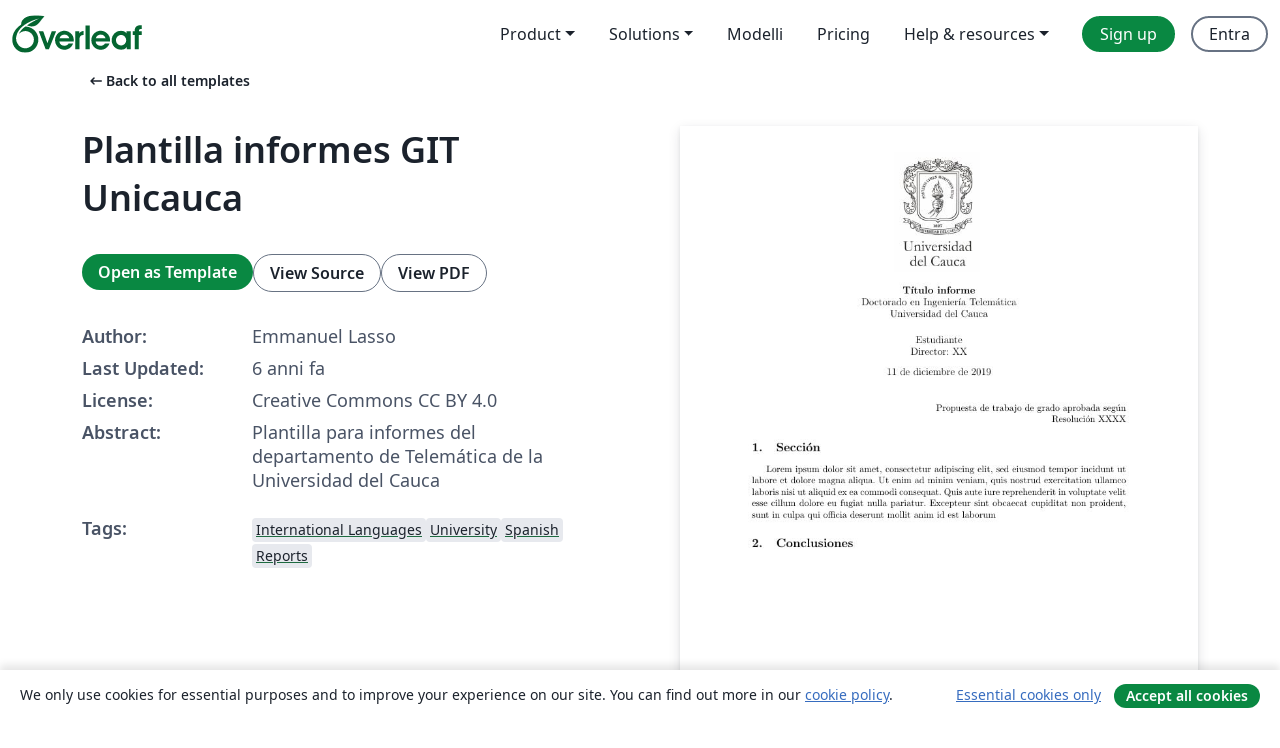

--- FILE ---
content_type: text/html; charset=utf-8
request_url: https://it.overleaf.com/latex/templates/plantilla-informes-git-unicauca/hnmknsbttjpy
body_size: 11694
content:
<!DOCTYPE html><html lang="it"><head><title translate="no">Plantilla informes GIT Unicauca - Overleaf, Editor LaTeX online</title><meta name="twitter:title" content="Plantilla informes GIT Unicauca"><meta name="og:title" content="Plantilla informes GIT Unicauca"><meta name="description" content="Plantilla para informes del departamento de Telemática de la Universidad del Cauca"><meta itemprop="description" content="Plantilla para informes del departamento de Telemática de la Universidad del Cauca"><meta itemprop="image" content="https://writelatex.s3.amazonaws.com/published_ver/12838.jpeg?X-Amz-Expires=14400&amp;X-Amz-Date=20260117T025421Z&amp;X-Amz-Algorithm=AWS4-HMAC-SHA256&amp;X-Amz-Credential=AKIAWJBOALPNFPV7PVH5/20260117/us-east-1/s3/aws4_request&amp;X-Amz-SignedHeaders=host&amp;X-Amz-Signature=1b8e37675e5a2546d3bff7461cbd44431e5024e6cd7d7613961f91debb6b895d"><meta name="image" content="https://writelatex.s3.amazonaws.com/published_ver/12838.jpeg?X-Amz-Expires=14400&amp;X-Amz-Date=20260117T025421Z&amp;X-Amz-Algorithm=AWS4-HMAC-SHA256&amp;X-Amz-Credential=AKIAWJBOALPNFPV7PVH5/20260117/us-east-1/s3/aws4_request&amp;X-Amz-SignedHeaders=host&amp;X-Amz-Signature=1b8e37675e5a2546d3bff7461cbd44431e5024e6cd7d7613961f91debb6b895d"><meta itemprop="name" content="Overleaf, the Online LaTeX Editor"><meta name="twitter:card" content="summary"><meta name="twitter:site" content="@overleaf"><meta name="twitter:description" content="An online LaTeX editor that’s easy to use. No installation, real-time collaboration, version control, hundreds of LaTeX templates, and more."><meta name="twitter:image" content="https://cdn.overleaf.com/img/ol-brand/overleaf_og_logo.png"><meta property="fb:app_id" content="400474170024644"><meta property="og:description" content="An online LaTeX editor that’s easy to use. No installation, real-time collaboration, version control, hundreds of LaTeX templates, and more."><meta property="og:image" content="https://cdn.overleaf.com/img/ol-brand/overleaf_og_logo.png"><meta property="og:type" content="website"><meta name="viewport" content="width=device-width, initial-scale=1.0, user-scalable=yes"><link rel="icon" sizes="32x32" href="https://cdn.overleaf.com/favicon-32x32.png"><link rel="icon" sizes="16x16" href="https://cdn.overleaf.com/favicon-16x16.png"><link rel="icon" href="https://cdn.overleaf.com/favicon.svg" type="image/svg+xml"><link rel="apple-touch-icon" href="https://cdn.overleaf.com/apple-touch-icon.png"><link rel="mask-icon" href="https://cdn.overleaf.com/mask-favicon.svg" color="#046530"><link rel="canonical" href="https://it.overleaf.com/latex/templates/plantilla-informes-git-unicauca/hnmknsbttjpy"><link rel="manifest" href="https://cdn.overleaf.com/web.sitemanifest"><link rel="stylesheet" href="https://cdn.overleaf.com/stylesheets/main-style-80db667a2a67d939d81d.css" id="main-stylesheet"><link rel="alternate" href="https://www.overleaf.com/latex/templates/plantilla-informes-git-unicauca/hnmknsbttjpy" hreflang="en"><link rel="alternate" href="https://cs.overleaf.com/latex/templates/plantilla-informes-git-unicauca/hnmknsbttjpy" hreflang="cs"><link rel="alternate" href="https://es.overleaf.com/latex/templates/plantilla-informes-git-unicauca/hnmknsbttjpy" hreflang="es"><link rel="alternate" href="https://pt.overleaf.com/latex/templates/plantilla-informes-git-unicauca/hnmknsbttjpy" hreflang="pt"><link rel="alternate" href="https://fr.overleaf.com/latex/templates/plantilla-informes-git-unicauca/hnmknsbttjpy" hreflang="fr"><link rel="alternate" href="https://de.overleaf.com/latex/templates/plantilla-informes-git-unicauca/hnmknsbttjpy" hreflang="de"><link rel="alternate" href="https://sv.overleaf.com/latex/templates/plantilla-informes-git-unicauca/hnmknsbttjpy" hreflang="sv"><link rel="alternate" href="https://tr.overleaf.com/latex/templates/plantilla-informes-git-unicauca/hnmknsbttjpy" hreflang="tr"><link rel="alternate" href="https://it.overleaf.com/latex/templates/plantilla-informes-git-unicauca/hnmknsbttjpy" hreflang="it"><link rel="alternate" href="https://cn.overleaf.com/latex/templates/plantilla-informes-git-unicauca/hnmknsbttjpy" hreflang="zh-CN"><link rel="alternate" href="https://no.overleaf.com/latex/templates/plantilla-informes-git-unicauca/hnmknsbttjpy" hreflang="no"><link rel="alternate" href="https://ru.overleaf.com/latex/templates/plantilla-informes-git-unicauca/hnmknsbttjpy" hreflang="ru"><link rel="alternate" href="https://da.overleaf.com/latex/templates/plantilla-informes-git-unicauca/hnmknsbttjpy" hreflang="da"><link rel="alternate" href="https://ko.overleaf.com/latex/templates/plantilla-informes-git-unicauca/hnmknsbttjpy" hreflang="ko"><link rel="alternate" href="https://ja.overleaf.com/latex/templates/plantilla-informes-git-unicauca/hnmknsbttjpy" hreflang="ja"><link rel="preload" href="https://cdn.overleaf.com/js/it-json-2d7321c17909fe82d8b3.js" as="script" nonce="x6uiDiPRLEWodF+rPq9HdA=="><script type="text/javascript" nonce="x6uiDiPRLEWodF+rPq9HdA==" id="ga-loader" data-ga-token="UA-112092690-1" data-ga-token-v4="G-RV4YBCCCWJ" data-cookie-domain=".overleaf.com" data-session-analytics-id="248c653e-cc63-4fa2-9b36-5a39a1d09033">var gaSettings = document.querySelector('#ga-loader').dataset;
var gaid = gaSettings.gaTokenV4;
var gaToken = gaSettings.gaToken;
var cookieDomain = gaSettings.cookieDomain;
var sessionAnalyticsId = gaSettings.sessionAnalyticsId;
if(gaid) {
    var additionalGaConfig = sessionAnalyticsId ? { 'user_id': sessionAnalyticsId } : {};
    window.dataLayer = window.dataLayer || [];
    function gtag(){
        dataLayer.push(arguments);
    }
    gtag('js', new Date());
    gtag('config', gaid, { 'anonymize_ip': true, ...additionalGaConfig });
}
if (gaToken) {
    window.ga = window.ga || function () {
        (window.ga.q = window.ga.q || []).push(arguments);
    }, window.ga.l = 1 * new Date();
}
var loadGA = window.olLoadGA = function() {
    if (gaid) {
        var s = document.createElement('script');
        s.setAttribute('async', 'async');
        s.setAttribute('src', 'https://www.googletagmanager.com/gtag/js?id=' + gaid);
        document.querySelector('head').append(s);
    } 
    if (gaToken) {
        (function(i,s,o,g,r,a,m){i['GoogleAnalyticsObject']=r;i[r]=i[r]||function(){
        (i[r].q=i[r].q||[]).push(arguments)},i[r].l=1*new Date();a=s.createElement(o),
        m=s.getElementsByTagName(o)[0];a.async=1;a.src=g;m.parentNode.insertBefore(a,m)
        })(window,document,'script','//www.google-analytics.com/analytics.js','ga');
        ga('create', gaToken, cookieDomain.replace(/^\./, ""));
        ga('set', 'anonymizeIp', true);
        if (sessionAnalyticsId) {
            ga('set', 'userId', sessionAnalyticsId);
        }
        ga('send', 'pageview');
    }
};
// Check if consent given (features/cookie-banner)
var oaCookie = document.cookie.split('; ').find(function(cookie) {
    return cookie.startsWith('oa=');
});
if(oaCookie) {
    var oaCookieValue = oaCookie.split('=')[1];
    if(oaCookieValue === '1') {
        loadGA();
    }
}
</script><meta name="ol-csrfToken" content="3pWzI7tX-Nr10UgERbq_AO4MTSkezOcOMu28"><meta name="ol-baseAssetPath" content="https://cdn.overleaf.com/"><meta name="ol-mathJaxPath" content="/js/libs/mathjax-3.2.2/es5/tex-svg-full.js"><meta name="ol-dictionariesRoot" content="/js/dictionaries/0.0.3/"><meta name="ol-usersEmail" content=""><meta name="ol-ab" data-type="json" content="{}"><meta name="ol-user_id"><meta name="ol-i18n" data-type="json" content="{&quot;currentLangCode&quot;:&quot;it&quot;}"><meta name="ol-ExposedSettings" data-type="json" content="{&quot;isOverleaf&quot;:true,&quot;appName&quot;:&quot;Overleaf&quot;,&quot;adminEmail&quot;:&quot;support@overleaf.com&quot;,&quot;dropboxAppName&quot;:&quot;Overleaf&quot;,&quot;ieeeBrandId&quot;:15,&quot;hasAffiliationsFeature&quot;:true,&quot;hasSamlFeature&quot;:true,&quot;samlInitPath&quot;:&quot;/saml/ukamf/init&quot;,&quot;hasLinkUrlFeature&quot;:true,&quot;hasLinkedProjectFileFeature&quot;:true,&quot;hasLinkedProjectOutputFileFeature&quot;:true,&quot;siteUrl&quot;:&quot;https://www.overleaf.com&quot;,&quot;emailConfirmationDisabled&quot;:false,&quot;maxEntitiesPerProject&quot;:2000,&quot;maxUploadSize&quot;:52428800,&quot;projectUploadTimeout&quot;:120000,&quot;recaptchaSiteKey&quot;:&quot;6LebiTwUAAAAAMuPyjA4pDA4jxPxPe2K9_ndL74Q&quot;,&quot;recaptchaDisabled&quot;:{&quot;invite&quot;:true,&quot;login&quot;:false,&quot;passwordReset&quot;:false,&quot;register&quot;:false,&quot;addEmail&quot;:false},&quot;textExtensions&quot;:[&quot;tex&quot;,&quot;latex&quot;,&quot;sty&quot;,&quot;cls&quot;,&quot;bst&quot;,&quot;bib&quot;,&quot;bibtex&quot;,&quot;txt&quot;,&quot;tikz&quot;,&quot;mtx&quot;,&quot;rtex&quot;,&quot;md&quot;,&quot;asy&quot;,&quot;lbx&quot;,&quot;bbx&quot;,&quot;cbx&quot;,&quot;m&quot;,&quot;lco&quot;,&quot;dtx&quot;,&quot;ins&quot;,&quot;ist&quot;,&quot;def&quot;,&quot;clo&quot;,&quot;ldf&quot;,&quot;rmd&quot;,&quot;lua&quot;,&quot;gv&quot;,&quot;mf&quot;,&quot;yml&quot;,&quot;yaml&quot;,&quot;lhs&quot;,&quot;mk&quot;,&quot;xmpdata&quot;,&quot;cfg&quot;,&quot;rnw&quot;,&quot;ltx&quot;,&quot;inc&quot;],&quot;editableFilenames&quot;:[&quot;latexmkrc&quot;,&quot;.latexmkrc&quot;,&quot;makefile&quot;,&quot;gnumakefile&quot;],&quot;validRootDocExtensions&quot;:[&quot;tex&quot;,&quot;Rtex&quot;,&quot;ltx&quot;,&quot;Rnw&quot;],&quot;fileIgnorePattern&quot;:&quot;**/{{__MACOSX,.git,.texpadtmp,.R}{,/**},.!(latexmkrc),*.{dvi,aux,log,toc,out,pdfsync,synctex,synctex(busy),fdb_latexmk,fls,nlo,ind,glo,gls,glg,bbl,blg,doc,docx,gz,swp}}&quot;,&quot;sentryAllowedOriginRegex&quot;:&quot;^(https://[a-z]+\\\\.overleaf.com|https://cdn.overleaf.com|https://compiles.overleafusercontent.com)/&quot;,&quot;sentryDsn&quot;:&quot;https://4f0989f11cb54142a5c3d98b421b930a@app.getsentry.com/34706&quot;,&quot;sentryEnvironment&quot;:&quot;production&quot;,&quot;sentryRelease&quot;:&quot;d84f01daa92f1b95e161a297afdf000c4db25a75&quot;,&quot;hotjarId&quot;:&quot;5148484&quot;,&quot;hotjarVersion&quot;:&quot;6&quot;,&quot;enableSubscriptions&quot;:true,&quot;gaToken&quot;:&quot;UA-112092690-1&quot;,&quot;gaTokenV4&quot;:&quot;G-RV4YBCCCWJ&quot;,&quot;propensityId&quot;:&quot;propensity-001384&quot;,&quot;cookieDomain&quot;:&quot;.overleaf.com&quot;,&quot;templateLinks&quot;:[{&quot;name&quot;:&quot;Journal articles&quot;,&quot;url&quot;:&quot;/gallery/tagged/academic-journal&quot;,&quot;trackingKey&quot;:&quot;academic-journal&quot;},{&quot;name&quot;:&quot;Books&quot;,&quot;url&quot;:&quot;/gallery/tagged/book&quot;,&quot;trackingKey&quot;:&quot;book&quot;},{&quot;name&quot;:&quot;Formal letters&quot;,&quot;url&quot;:&quot;/gallery/tagged/formal-letter&quot;,&quot;trackingKey&quot;:&quot;formal-letter&quot;},{&quot;name&quot;:&quot;Assignments&quot;,&quot;url&quot;:&quot;/gallery/tagged/homework&quot;,&quot;trackingKey&quot;:&quot;homework-assignment&quot;},{&quot;name&quot;:&quot;Posters&quot;,&quot;url&quot;:&quot;/gallery/tagged/poster&quot;,&quot;trackingKey&quot;:&quot;poster&quot;},{&quot;name&quot;:&quot;Presentations&quot;,&quot;url&quot;:&quot;/gallery/tagged/presentation&quot;,&quot;trackingKey&quot;:&quot;presentation&quot;},{&quot;name&quot;:&quot;Reports&quot;,&quot;url&quot;:&quot;/gallery/tagged/report&quot;,&quot;trackingKey&quot;:&quot;lab-report&quot;},{&quot;name&quot;:&quot;CVs and résumés&quot;,&quot;url&quot;:&quot;/gallery/tagged/cv&quot;,&quot;trackingKey&quot;:&quot;cv&quot;},{&quot;name&quot;:&quot;Theses&quot;,&quot;url&quot;:&quot;/gallery/tagged/thesis&quot;,&quot;trackingKey&quot;:&quot;thesis&quot;},{&quot;name&quot;:&quot;view_all&quot;,&quot;url&quot;:&quot;/latex/templates&quot;,&quot;trackingKey&quot;:&quot;view-all&quot;}],&quot;labsEnabled&quot;:true,&quot;wikiEnabled&quot;:true,&quot;templatesEnabled&quot;:true,&quot;cioWriteKey&quot;:&quot;2530db5896ec00db632a&quot;,&quot;cioSiteId&quot;:&quot;6420c27bb72163938e7d&quot;,&quot;linkedInInsightsPartnerId&quot;:&quot;7472905&quot;}"><meta name="ol-splitTestVariants" data-type="json" content="{&quot;hotjar-marketing&quot;:&quot;default&quot;}"><meta name="ol-splitTestInfo" data-type="json" content="{&quot;hotjar-marketing&quot;:{&quot;phase&quot;:&quot;release&quot;,&quot;badgeInfo&quot;:{&quot;tooltipText&quot;:&quot;&quot;,&quot;url&quot;:&quot;&quot;}}}"><meta name="ol-algolia" data-type="json" content="{&quot;appId&quot;:&quot;SK53GL4JLY&quot;,&quot;apiKey&quot;:&quot;9ac63d917afab223adbd2cd09ad0eb17&quot;,&quot;indexes&quot;:{&quot;wiki&quot;:&quot;learn-wiki&quot;,&quot;gallery&quot;:&quot;gallery-production&quot;}}"><meta name="ol-isManagedAccount" data-type="boolean"><meta name="ol-shouldLoadHotjar" data-type="boolean"></head><body class="website-redesign" data-theme="default"><a class="skip-to-content" href="#main-content">Skip to content</a><nav class="navbar navbar-default navbar-main navbar-expand-lg website-redesign-navbar" aria-label="Primary"><div class="container-fluid navbar-container"><div class="navbar-header"><a class="navbar-brand" href="/" aria-label="Overleaf"><div class="navbar-logo"></div></a></div><button class="navbar-toggler collapsed" id="navbar-toggle-btn" type="button" data-bs-toggle="collapse" data-bs-target="#navbar-main-collapse" aria-controls="navbar-main-collapse" aria-expanded="false" aria-label="Toggle Navigazione"><span class="material-symbols" aria-hidden="true" translate="no">menu</span></button><div class="navbar-collapse collapse" id="navbar-main-collapse"><ul class="nav navbar-nav navbar-right ms-auto" role="menubar"><!-- loop over header_extras--><li class="dropdown subdued" role="none"><button class="dropdown-toggle" aria-haspopup="true" aria-expanded="false" data-bs-toggle="dropdown" role="menuitem" event-tracking="menu-expand" event-tracking-mb="true" event-tracking-trigger="click" event-segmentation="{&quot;item&quot;:&quot;product&quot;,&quot;location&quot;:&quot;top-menu&quot;}">Product</button><ul class="dropdown-menu dropdown-menu-end" role="menu"><li role="none"><a class="dropdown-item" role="menuitem" href="/about/features-overview" event-tracking="menu-click" event-tracking-mb="true" event-tracking-trigger="click" event-segmentation='{"item":"premium-features","location":"top-menu"}'>Caratteristiche</a></li><li role="none"><a class="dropdown-item" role="menuitem" href="/about/ai-features" event-tracking="menu-click" event-tracking-mb="true" event-tracking-trigger="click" event-segmentation='{"item":"ai-features","location":"top-menu"}'>AI</a></li></ul></li><li class="dropdown subdued" role="none"><button class="dropdown-toggle" aria-haspopup="true" aria-expanded="false" data-bs-toggle="dropdown" role="menuitem" event-tracking="menu-expand" event-tracking-mb="true" event-tracking-trigger="click" event-segmentation="{&quot;item&quot;:&quot;solutions&quot;,&quot;location&quot;:&quot;top-menu&quot;}">Solutions</button><ul class="dropdown-menu dropdown-menu-end" role="menu"><li role="none"><a class="dropdown-item" role="menuitem" href="/for/enterprises" event-tracking="menu-click" event-tracking-mb="true" event-tracking-trigger="click" event-segmentation='{"item":"enterprises","location":"top-menu"}'>For business</a></li><li role="none"><a class="dropdown-item" role="menuitem" href="/for/universities" event-tracking="menu-click" event-tracking-mb="true" event-tracking-trigger="click" event-segmentation='{"item":"universities","location":"top-menu"}'>For universities</a></li><li role="none"><a class="dropdown-item" role="menuitem" href="/for/government" event-tracking="menu-click" event-tracking-mb="true" event-tracking-trigger="click" event-segmentation='{"item":"government","location":"top-menu"}'>For government</a></li><li role="none"><a class="dropdown-item" role="menuitem" href="/for/publishers" event-tracking="menu-click" event-tracking-mb="true" event-tracking-trigger="click" event-segmentation='{"item":"publishers","location":"top-menu"}'>For publishers</a></li><li role="none"><a class="dropdown-item" role="menuitem" href="/about/customer-stories" event-tracking="menu-click" event-tracking-mb="true" event-tracking-trigger="click" event-segmentation='{"item":"customer-stories","location":"top-menu"}'>Customer stories</a></li></ul></li><li class="subdued" role="none"><a class="nav-link subdued" role="menuitem" href="/latex/templates" event-tracking="menu-click" event-tracking-mb="true" event-tracking-trigger="click" event-segmentation='{"item":"templates","location":"top-menu"}'>Modelli</a></li><li class="subdued" role="none"><a class="nav-link subdued" role="menuitem" href="/user/subscription/plans" event-tracking="menu-click" event-tracking-mb="true" event-tracking-trigger="click" event-segmentation='{"item":"pricing","location":"top-menu"}'>Pricing</a></li><li class="dropdown subdued nav-item-help" role="none"><button class="dropdown-toggle" aria-haspopup="true" aria-expanded="false" data-bs-toggle="dropdown" role="menuitem" event-tracking="menu-expand" event-tracking-mb="true" event-tracking-trigger="click" event-segmentation="{&quot;item&quot;:&quot;help-and-resources&quot;,&quot;location&quot;:&quot;top-menu&quot;}">Help & resources</button><ul class="dropdown-menu dropdown-menu-end" role="menu"><li role="none"><a class="dropdown-item" role="menuitem" href="/learn" event-tracking="menu-click" event-tracking-mb="true" event-tracking-trigger="click" event-segmentation='{"item":"learn","location":"top-menu"}'>Documentazione</a></li><li role="none"><a class="dropdown-item" role="menuitem" href="/for/community/resources" event-tracking="menu-click" event-tracking-mb="true" event-tracking-trigger="click" event-segmentation='{"item":"help-guides","location":"top-menu"}'>Help guides</a></li><li role="none"><a class="dropdown-item" role="menuitem" href="/about/why-latex" event-tracking="menu-click" event-tracking-mb="true" event-tracking-trigger="click" event-segmentation='{"item":"why-latex","location":"top-menu"}'>Why LaTeX?</a></li><li role="none"><a class="dropdown-item" role="menuitem" href="/blog" event-tracking="menu-click" event-tracking-mb="true" event-tracking-trigger="click" event-segmentation='{"item":"blog","location":"top-menu"}'>Blog</a></li><li role="none"><a class="dropdown-item" role="menuitem" data-ol-open-contact-form-modal="contact-us" data-bs-target="#contactUsModal" href data-bs-toggle="modal" event-tracking="menu-click" event-tracking-mb="true" event-tracking-trigger="click" event-segmentation='{"item":"contact","location":"top-menu"}'><span>Contattaci</span></a></li></ul></li><!-- logged out--><!-- register link--><li class="primary" role="none"><a class="nav-link" role="menuitem" href="/register" event-tracking="menu-click" event-tracking-action="clicked" event-tracking-trigger="click" event-tracking-mb="true" event-segmentation='{"page":"/latex/templates/plantilla-informes-git-unicauca/hnmknsbttjpy","item":"register","location":"top-menu"}'>Sign up</a></li><!-- login link--><li role="none"><a class="nav-link" role="menuitem" href="/login" event-tracking="menu-click" event-tracking-action="clicked" event-tracking-trigger="click" event-tracking-mb="true" event-segmentation='{"page":"/latex/templates/plantilla-informes-git-unicauca/hnmknsbttjpy","item":"login","location":"top-menu"}'>Entra</a></li><!-- projects link and account menu--></ul></div></div></nav><main class="gallery content content-page" id="main-content"><div class="container"><div class="row previous-page-link-container"><div class="col-lg-6"><a class="previous-page-link" href="/latex/templates"><span class="material-symbols material-symbols-rounded" aria-hidden="true" translate="no">arrow_left_alt</span>Back to all templates</a></div></div><div class="row"><div class="col-md-6 template-item-left-section"><div class="row"><div class="col-md-12"><div class="gallery-item-title"><h1 class="h2">Plantilla informes GIT Unicauca</h1></div></div></div><div class="row cta-links-container"><div class="col-md-12 cta-links"><a class="btn btn-primary cta-link" href="/project/new/template/12838?id=37829188&amp;latexEngine=pdflatex&amp;mainFile=main.tex&amp;templateName=Plantilla+informes+GIT+Unicauca&amp;texImage=texlive-full%3A2025.1" event-tracking-mb="true" event-tracking="gallery-open-template" event-tracking-trigger="click">Open as Template</a><button class="btn btn-secondary cta-link" data-bs-toggle="modal" data-bs-target="#modalViewSource" event-tracking-mb="true" event-tracking="gallery-view-source" event-tracking-trigger="click">View Source</button><a class="btn btn-secondary cta-link" href="/latex/templates/plantilla-informes-git-unicauca/hnmknsbttjpy.pdf" target="_blank" event-tracking-mb="true" event-tracking="gallery-download-pdf" event-tracking-trigger="click">View PDF</a></div></div><div class="template-details-container"><div class="template-detail"><div><b>Author:</b></div><div>Emmanuel Lasso</div></div><div class="template-detail"><div><b>Last Updated:</b></div><div><span data-bs-toggle="tooltip" data-bs-placement="bottom" data-timestamp-for-title="1576082473">6 anni fa</span></div></div><div class="template-detail"><div><b>License:</b></div><div>Creative Commons CC BY 4.0</div></div><div class="template-detail"><div><b>Abstract:</b></div><div class="gallery-abstract" data-ol-mathjax><p>Plantilla para informes del departamento de Telemática de la Universidad del Cauca</p></div></div><div class="template-detail tags"><div><b>Tags:</b></div><div><div class="badge-link-list"><a class="badge-link badge-link-light" href="/gallery/tagged/international-languages"><span class="badge text-dark bg-light"><span class="badge-content" data-badge-tooltip data-bs-placement="bottom" data-bs-title="International Languages">International Languages</span></span></a><a class="badge-link badge-link-light" href="/gallery/tagged/university"><span class="badge text-dark bg-light"><span class="badge-content" data-badge-tooltip data-bs-placement="bottom" data-bs-title="University">University</span></span></a><a class="badge-link badge-link-light" href="/gallery/tagged/spanish"><span class="badge text-dark bg-light"><span class="badge-content" data-badge-tooltip data-bs-placement="bottom" data-bs-title="Spanish">Spanish</span></span></a><a class="badge-link badge-link-light" href="/gallery/tagged/report"><span class="badge text-dark bg-light"><span class="badge-content" data-badge-tooltip data-bs-placement="bottom" data-bs-title="Reports">Reports</span></span></a></div></div></div></div></div><div class="col-md-6 template-item-right-section"><div class="entry"><div class="row"><div class="col-md-12"><div class="gallery-large-pdf-preview"><img src="https://writelatex.s3.amazonaws.com/published_ver/12838.jpeg?X-Amz-Expires=14400&amp;X-Amz-Date=20260117T025421Z&amp;X-Amz-Algorithm=AWS4-HMAC-SHA256&amp;X-Amz-Credential=AKIAWJBOALPNFPV7PVH5/20260117/us-east-1/s3/aws4_request&amp;X-Amz-SignedHeaders=host&amp;X-Amz-Signature=1b8e37675e5a2546d3bff7461cbd44431e5024e6cd7d7613961f91debb6b895d" alt="Plantilla informes GIT Unicauca"></div></div></div></div></div></div><div class="row section-row"><div class="col-md-12"><div class="begin-now-card"><div class="card card-pattern"><div class="card-body"><p class="dm-mono"><span class="font-size-display-xs"><span class="text-purple-bright">\begin</span><wbr><span class="text-green-bright">{</span><span>now</span><span class="text-green-bright">}</span></span></p><p>Discover why over 25 million people worldwide trust Overleaf with their work.</p><p class="card-links"><a class="btn btn-primary card-link" href="/register">Sign up for free</a><a class="btn card-link btn-secondary" href="/user/subscription/plans">Explore all plans</a></p></div></div></div></div></div></div></main><div class="modal fade" id="modalViewSource" tabindex="-1" role="dialog" aria-labelledby="modalViewSourceTitle" aria-hidden="true"><div class="modal-dialog" role="document"><div class="modal-content"><div class="modal-header"><h3 class="modal-title" id="modalViewSourceTitle">Sorgente</h3><button class="btn-close" type="button" data-bs-dismiss="modal" aria-label="Close"></button></div><div class="modal-body"><pre><code>\documentclass[11pt]{article}
\usepackage[utf8x]{inputenc}
\usepackage[spanish,es-tabla]{babel}
\usepackage{url}
\usepackage{lipsum}
\usepackage{graphicx}
\usepackage{color}
\usepackage{amsmath}
\usepackage{amssymb}
\usepackage{float}
\usepackage[left=3cm,right=3cm,top=2.5cm, bottom=2.5cm]{geometry}
\title{
\vspace{-30mm}\begin{figure}[h]
\centering
\includegraphics[width=1.4in]{images/logoUnicauca.jpg}
\label{escudo}
\end{figure}
\large
\textbf{Título informe}\\Doctorado en Ingeniería Telemática\\ Universidad del Cauca}
\author{Estudiante\\Director: XX}


\begin{document}
\maketitle

\begin{flushright}
Propuesta de trabajo de grado aprobada según\\
Resolución XXXX
\end{flushright}

\section{Sección}

Lorem ipsum dolor sit amet, consectetur adipiscing elit, sed eiusmod tempor incidunt ut labore et dolore magna aliqua. Ut enim ad minim veniam, quis nostrud exercitation ullamco laboris nisi ut aliquid ex ea commodi consequat. Quis aute iure reprehenderit in voluptate velit esse cillum dolore eu fugiat nulla pariatur. Excepteur sint obcaecat cupiditat non proident, sunt in culpa qui officia deserunt mollit anim id est laborum


\section{Conclusiones}



\clearpage

\bibliography{References.bib}
\bibliographystyle{ieeetr}

\end{document}</code></pre></div><div class="modal-footer"><button class="btn btn-secondary" type="button" data-bs-dismiss="modal">Chiudi</button></div></div></div></div><footer class="fat-footer hidden-print website-redesign-fat-footer"><div class="fat-footer-container"><div class="fat-footer-sections"><div class="footer-section" id="footer-brand"><a class="footer-brand" href="/" aria-label="Overleaf"></a></div><div class="footer-section"><h2 class="footer-section-heading">About</h2><ul class="list-unstyled"><li><a href="/about">About us</a></li><li><a href="https://digitalscience.pinpointhq.com/">Careers</a></li><li><a href="/blog">Blog</a></li></ul></div><div class="footer-section"><h2 class="footer-section-heading">Solutions</h2><ul class="list-unstyled"><li><a href="/for/enterprises">For business</a></li><li><a href="/for/universities">For universities</a></li><li><a href="/for/government">For government</a></li><li><a href="/for/publishers">For publishers</a></li><li><a href="/about/customer-stories">Customer stories</a></li></ul></div><div class="footer-section"><h2 class="footer-section-heading">Learn</h2><ul class="list-unstyled"><li><a href="/learn/latex/Learn_LaTeX_in_30_minutes">Learn LaTeX in 30 minutes</a></li><li><a href="/latex/templates">Modelli</a></li><li><a href="/events/webinars">Webinars</a></li><li><a href="/learn/latex/Tutorials">Tutorials</a></li><li><a href="/learn/latex/Inserting_Images">How to insert images</a></li><li><a href="/learn/latex/Tables">How to create tables</a></li></ul></div><div class="footer-section"><h2 class="footer-section-heading">Pricing</h2><ul class="list-unstyled"><li><a href="/user/subscription/plans?itm_referrer=footer-for-indv">For individuals</a></li><li><a href="/user/subscription/plans?plan=group&amp;itm_referrer=footer-for-groups">For groups and organizations</a></li><li><a href="/user/subscription/plans?itm_referrer=footer-for-students#student-annual">For students</a></li></ul></div><div class="footer-section"><h2 class="footer-section-heading">Get involved</h2><ul class="list-unstyled"><li><a href="https://forms.gle/67PSpN1bLnjGCmPQ9">Let us know what you think</a></li></ul></div><div class="footer-section"><h2 class="footer-section-heading">Aiuto</h2><ul class="list-unstyled"><li><a href="/learn">Documentazione </a></li><li><a href="/contact">Contact us </a></li><li><a href="https://status.overleaf.com/">Website status</a></li></ul></div></div><div class="fat-footer-base"><div class="fat-footer-base-section fat-footer-base-meta"><div class="fat-footer-base-item"><div class="fat-footer-base-copyright">© 2026 Overleaf</div><a href="/legal">Privacy and Terms</a><a href="https://www.digital-science.com/security-certifications/">Compliance</a></div><ul class="fat-footer-base-item list-unstyled fat-footer-base-language"><li class="dropdown dropup subdued language-picker" dropdown><button class="btn btn-link btn-inline-link" id="language-picker-toggle" dropdown-toggle data-ol-lang-selector-tooltip data-bs-toggle="dropdown" aria-haspopup="true" aria-expanded="false" aria-label="Select Lingua" tooltip="Lingua" title="Lingua"><span class="material-symbols" aria-hidden="true" translate="no">translate</span>&nbsp;<span class="language-picker-text">Italiano</span></button><ul class="dropdown-menu dropdown-menu-sm-width" role="menu" aria-labelledby="language-picker-toggle"><li class="dropdown-header">Lingua</li><li class="lng-option"><a class="menu-indent dropdown-item" href="https://www.overleaf.com/latex/templates/plantilla-informes-git-unicauca/hnmknsbttjpy" role="menuitem" aria-selected="false">English</a></li><li class="lng-option"><a class="menu-indent dropdown-item" href="https://cs.overleaf.com/latex/templates/plantilla-informes-git-unicauca/hnmknsbttjpy" role="menuitem" aria-selected="false">Čeština</a></li><li class="lng-option"><a class="menu-indent dropdown-item" href="https://es.overleaf.com/latex/templates/plantilla-informes-git-unicauca/hnmknsbttjpy" role="menuitem" aria-selected="false">Español</a></li><li class="lng-option"><a class="menu-indent dropdown-item" href="https://pt.overleaf.com/latex/templates/plantilla-informes-git-unicauca/hnmknsbttjpy" role="menuitem" aria-selected="false">Português</a></li><li class="lng-option"><a class="menu-indent dropdown-item" href="https://fr.overleaf.com/latex/templates/plantilla-informes-git-unicauca/hnmknsbttjpy" role="menuitem" aria-selected="false">Français</a></li><li class="lng-option"><a class="menu-indent dropdown-item" href="https://de.overleaf.com/latex/templates/plantilla-informes-git-unicauca/hnmknsbttjpy" role="menuitem" aria-selected="false">Deutsch</a></li><li class="lng-option"><a class="menu-indent dropdown-item" href="https://sv.overleaf.com/latex/templates/plantilla-informes-git-unicauca/hnmknsbttjpy" role="menuitem" aria-selected="false">Svenska</a></li><li class="lng-option"><a class="menu-indent dropdown-item" href="https://tr.overleaf.com/latex/templates/plantilla-informes-git-unicauca/hnmknsbttjpy" role="menuitem" aria-selected="false">Türkçe</a></li><li class="lng-option"><a class="menu-indent dropdown-item active" href="https://it.overleaf.com/latex/templates/plantilla-informes-git-unicauca/hnmknsbttjpy" role="menuitem" aria-selected="true">Italiano<span class="material-symbols dropdown-item-trailing-icon" aria-hidden="true" translate="no">check</span></a></li><li class="lng-option"><a class="menu-indent dropdown-item" href="https://cn.overleaf.com/latex/templates/plantilla-informes-git-unicauca/hnmknsbttjpy" role="menuitem" aria-selected="false">简体中文</a></li><li class="lng-option"><a class="menu-indent dropdown-item" href="https://no.overleaf.com/latex/templates/plantilla-informes-git-unicauca/hnmknsbttjpy" role="menuitem" aria-selected="false">Norsk</a></li><li class="lng-option"><a class="menu-indent dropdown-item" href="https://ru.overleaf.com/latex/templates/plantilla-informes-git-unicauca/hnmknsbttjpy" role="menuitem" aria-selected="false">Русский</a></li><li class="lng-option"><a class="menu-indent dropdown-item" href="https://da.overleaf.com/latex/templates/plantilla-informes-git-unicauca/hnmknsbttjpy" role="menuitem" aria-selected="false">Dansk</a></li><li class="lng-option"><a class="menu-indent dropdown-item" href="https://ko.overleaf.com/latex/templates/plantilla-informes-git-unicauca/hnmknsbttjpy" role="menuitem" aria-selected="false">한국어</a></li><li class="lng-option"><a class="menu-indent dropdown-item" href="https://ja.overleaf.com/latex/templates/plantilla-informes-git-unicauca/hnmknsbttjpy" role="menuitem" aria-selected="false">日本語</a></li></ul></li></ul></div><div class="fat-footer-base-section fat-footer-base-social"><div class="fat-footer-base-item"><a class="fat-footer-social x-logo" href="https://x.com/overleaf"><svg xmlns="http://www.w3.org/2000/svg" viewBox="0 0 1200 1227" height="25"><path d="M714.163 519.284L1160.89 0H1055.03L667.137 450.887L357.328 0H0L468.492 681.821L0 1226.37H105.866L515.491 750.218L842.672 1226.37H1200L714.137 519.284H714.163ZM569.165 687.828L521.697 619.934L144.011 79.6944H306.615L611.412 515.685L658.88 583.579L1055.08 1150.3H892.476L569.165 687.854V687.828Z"></path></svg><span class="visually-hidden">Overleaf on X</span></a><a class="fat-footer-social facebook-logo" href="https://www.facebook.com/overleaf.editor"><svg xmlns="http://www.w3.org/2000/svg" viewBox="0 0 666.66668 666.66717" height="25"><defs><clipPath id="a" clipPathUnits="userSpaceOnUse"><path d="M0 700h700V0H0Z"></path></clipPath></defs><g clip-path="url(#a)" transform="matrix(1.33333 0 0 -1.33333 -133.333 800)"><path class="background" d="M0 0c0 138.071-111.929 250-250 250S-500 138.071-500 0c0-117.245 80.715-215.622 189.606-242.638v166.242h-51.552V0h51.552v32.919c0 85.092 38.508 124.532 122.048 124.532 15.838 0 43.167-3.105 54.347-6.211V81.986c-5.901.621-16.149.932-28.882.932-40.993 0-56.832-15.528-56.832-55.9V0h81.659l-14.028-76.396h-67.631v-171.773C-95.927-233.218 0-127.818 0 0" fill="#0866ff" transform="translate(600 350)"></path><path class="text" d="m0 0 14.029 76.396H-67.63v27.019c0 40.372 15.838 55.899 56.831 55.899 12.733 0 22.981-.31 28.882-.931v69.253c-11.18 3.106-38.509 6.212-54.347 6.212-83.539 0-122.048-39.441-122.048-124.533V76.396h-51.552V0h51.552v-166.242a250.559 250.559 0 0 1 60.394-7.362c10.254 0 20.358.632 30.288 1.831V0Z" fill="#fff" transform="translate(447.918 273.604)"></path></g></svg><span class="visually-hidden">Overleaf on Facebook</span></a><a class="fat-footer-social linkedin-logo" href="https://www.linkedin.com/company/writelatex-limited"><svg xmlns="http://www.w3.org/2000/svg" viewBox="0 0 72 72" height="25"><g fill="none" fill-rule="evenodd"><path class="background" fill="#0B66C3" d="M8 72h56a8 8 0 0 0 8-8V8a8 8 0 0 0-8-8H8a8 8 0 0 0-8 8v56a8 8 0 0 0 8 8"></path><path class="text" fill="#FFF" d="M62 62H51.316V43.802c0-4.99-1.896-7.777-5.845-7.777-4.296 0-6.54 2.901-6.54 7.777V62H28.632V27.333H38.93v4.67s3.096-5.729 10.453-5.729c7.353 0 12.617 4.49 12.617 13.777zM16.35 22.794c-3.508 0-6.35-2.864-6.35-6.397C10 12.864 12.842 10 16.35 10c3.507 0 6.347 2.864 6.347 6.397 0 3.533-2.84 6.397-6.348 6.397ZM11.032 62h10.736V27.333H11.033V62"></path></g></svg><span class="visually-hidden">Overleaf on LinkedIn</span></a></div></div></div></div></footer><section class="cookie-banner hidden-print hidden" aria-label="Cookie banner"><div class="cookie-banner-content">We only use cookies for essential purposes and to improve your experience on our site. You can find out more in our <a href="/legal#Cookies">cookie policy</a>.</div><div class="cookie-banner-actions"><button class="btn btn-link btn-sm" type="button" data-ol-cookie-banner-set-consent="essential">Essential cookies only</button><button class="btn btn-primary btn-sm" type="button" data-ol-cookie-banner-set-consent="all">Accept all cookies</button></div></section><div class="modal fade" id="contactUsModal" tabindex="-1" aria-labelledby="contactUsModalLabel" data-ol-contact-form-modal="contact-us"><div class="modal-dialog"><form name="contactForm" data-ol-async-form data-ol-contact-form data-ol-contact-form-with-search="true" role="form" aria-label="Contattaci" action="/support"><input name="inbox" type="hidden" value="support"><div class="modal-content"><div class="modal-header"><h4 class="modal-title" id="contactUsModalLabel">Contattaci</h4><button class="btn-close" type="button" data-bs-dismiss="modal" aria-label="Chiudi"><span aria-hidden="true"></span></button></div><div class="modal-body"><div data-ol-not-sent><div class="modal-form-messages"><div class="form-messages-bottom-margin" data-ol-form-messages-new-style="" role="alert"></div><div class="notification notification-type-error" hidden data-ol-custom-form-message="error_performing_request" role="alert" aria-live="polite"><div class="notification-icon"><span class="material-symbols" aria-hidden="true" translate="no">error</span></div><div class="notification-content text-left">Something went wrong. Please try again..</div></div></div><label class="form-label" for="contact-us-email-324">Email</label><div class="mb-3"><input class="form-control" name="email" id="contact-us-email-324" required type="email" spellcheck="false" maxlength="255" value="" data-ol-contact-form-email-input></div><div class="form-group"><label class="form-label" for="contact-us-subject-324">Subject</label><div class="mb-3"><input class="form-control" name="subject" id="contact-us-subject-324" required autocomplete="off" maxlength="255"><div data-ol-search-results-wrapper hidden><ul class="dropdown-menu contact-suggestions-dropdown show" data-ol-search-results aria-role="region" aria-label="Help articles matching your subject"><li class="dropdown-header">Have you checked our <a href="/learn/kb" target="_blank">knowledge base</a>?</li><li><hr class="dropdown-divider"></li><div data-ol-search-results-container></div></ul></div></div></div><label class="form-label" for="contact-us-sub-subject-324">What do you need help with?</label><div class="mb-3"><select class="form-select" name="subSubject" id="contact-us-sub-subject-324" required autocomplete="off"><option selected disabled>Please select…</option><option>Using LaTeX</option><option>Using the Overleaf Editor</option><option>Using Writefull</option><option>Logging in or managing your account</option><option>Managing your subscription</option><option>Using premium features</option><option>Contacting the Sales team</option><option>Other</option></select></div><label class="form-label" for="contact-us-project-url-324">Affected project URL (Opzionale)</label><div class="mb-3"><input class="form-control" name="projectUrl" id="contact-us-project-url-324"></div><label class="form-label" for="contact-us-message-324">Let us know how we can help</label><div class="mb-3"><textarea class="form-control contact-us-modal-textarea" name="message" id="contact-us-message-324" required type="text"></textarea></div><div class="mb-3 d-none"><label class="visually-hidden" for="important-message">Important message</label><input class="form-control" name="important_message" id="important-message"></div></div><div class="mt-2" data-ol-sent hidden><h5 class="message-received">Message received</h5><p>Thanks for getting in touch. Our team will get back to you by email as soon as possible.</p><p>Email:&nbsp;<span data-ol-contact-form-thank-you-email></span></p></div></div><div class="modal-footer" data-ol-not-sent><button class="btn btn-primary" type="submit" data-ol-disabled-inflight event-tracking="form-submitted-contact-us" event-tracking-mb="true" event-tracking-trigger="click" event-segmentation="{&quot;location&quot;:&quot;contact-us-form&quot;}"><span data-ol-inflight="idle">Send message</span><span hidden data-ol-inflight="pending">Sending&hellip;</span></button></div></div></form></div></div></body><script type="text/javascript" nonce="x6uiDiPRLEWodF+rPq9HdA==" src="https://cdn.overleaf.com/js/runtime-1a25f76722f07d9ab1b2.js"></script><script type="text/javascript" nonce="x6uiDiPRLEWodF+rPq9HdA==" src="https://cdn.overleaf.com/js/27582-79e5ed8c65f6833386ec.js"></script><script type="text/javascript" nonce="x6uiDiPRLEWodF+rPq9HdA==" src="https://cdn.overleaf.com/js/29088-e3f6cf68f932ee256fec.js"></script><script type="text/javascript" nonce="x6uiDiPRLEWodF+rPq9HdA==" src="https://cdn.overleaf.com/js/8732-61de629a6fc4a719a5e1.js"></script><script type="text/javascript" nonce="x6uiDiPRLEWodF+rPq9HdA==" src="https://cdn.overleaf.com/js/11229-f88489299ead995b1003.js"></script><script type="text/javascript" nonce="x6uiDiPRLEWodF+rPq9HdA==" src="https://cdn.overleaf.com/js/bootstrap-6faaf78625873fafb726.js"></script><script type="text/javascript" nonce="x6uiDiPRLEWodF+rPq9HdA==" src="https://cdn.overleaf.com/js/27582-79e5ed8c65f6833386ec.js"></script><script type="text/javascript" nonce="x6uiDiPRLEWodF+rPq9HdA==" src="https://cdn.overleaf.com/js/29088-e3f6cf68f932ee256fec.js"></script><script type="text/javascript" nonce="x6uiDiPRLEWodF+rPq9HdA==" src="https://cdn.overleaf.com/js/62382-0a4f25c3829fc56de629.js"></script><script type="text/javascript" nonce="x6uiDiPRLEWodF+rPq9HdA==" src="https://cdn.overleaf.com/js/16164-b8450ba94d9bab0bbae1.js"></script><script type="text/javascript" nonce="x6uiDiPRLEWodF+rPq9HdA==" src="https://cdn.overleaf.com/js/45250-424aec613d067a9a3e96.js"></script><script type="text/javascript" nonce="x6uiDiPRLEWodF+rPq9HdA==" src="https://cdn.overleaf.com/js/24686-731b5e0a16bfe66018de.js"></script><script type="text/javascript" nonce="x6uiDiPRLEWodF+rPq9HdA==" src="https://cdn.overleaf.com/js/99612-000be62f228c87d764b4.js"></script><script type="text/javascript" nonce="x6uiDiPRLEWodF+rPq9HdA==" src="https://cdn.overleaf.com/js/8732-61de629a6fc4a719a5e1.js"></script><script type="text/javascript" nonce="x6uiDiPRLEWodF+rPq9HdA==" src="https://cdn.overleaf.com/js/26348-e10ddc0eb984edb164b0.js"></script><script type="text/javascript" nonce="x6uiDiPRLEWodF+rPq9HdA==" src="https://cdn.overleaf.com/js/56215-8bbbe2cf23164e6294c4.js"></script><script type="text/javascript" nonce="x6uiDiPRLEWodF+rPq9HdA==" src="https://cdn.overleaf.com/js/22204-a9cc5e83c68d63a4e85e.js"></script><script type="text/javascript" nonce="x6uiDiPRLEWodF+rPq9HdA==" src="https://cdn.overleaf.com/js/47304-61d200ba111e63e2d34c.js"></script><script type="text/javascript" nonce="x6uiDiPRLEWodF+rPq9HdA==" src="https://cdn.overleaf.com/js/97910-33b5ae496770c42a6456.js"></script><script type="text/javascript" nonce="x6uiDiPRLEWodF+rPq9HdA==" src="https://cdn.overleaf.com/js/84586-354bd17e13382aba4161.js"></script><script type="text/javascript" nonce="x6uiDiPRLEWodF+rPq9HdA==" src="https://cdn.overleaf.com/js/97519-6759d15ea9ad7f4d6c85.js"></script><script type="text/javascript" nonce="x6uiDiPRLEWodF+rPq9HdA==" src="https://cdn.overleaf.com/js/81920-0120c779815f6c20abc9.js"></script><script type="text/javascript" nonce="x6uiDiPRLEWodF+rPq9HdA==" src="https://cdn.overleaf.com/js/99420-f66284da885ccc272b79.js"></script><script type="text/javascript" nonce="x6uiDiPRLEWodF+rPq9HdA==" src="https://cdn.overleaf.com/js/11229-f88489299ead995b1003.js"></script><script type="text/javascript" nonce="x6uiDiPRLEWodF+rPq9HdA==" src="https://cdn.overleaf.com/js/77474-c60464f50f9e7c4965bb.js"></script><script type="text/javascript" nonce="x6uiDiPRLEWodF+rPq9HdA==" src="https://cdn.overleaf.com/js/92439-14c18d886f5c8eb09f1b.js"></script><script type="text/javascript" nonce="x6uiDiPRLEWodF+rPq9HdA==" src="https://cdn.overleaf.com/js/771-e29b63a856e12bea8891.js"></script><script type="text/javascript" nonce="x6uiDiPRLEWodF+rPq9HdA==" src="https://cdn.overleaf.com/js/41735-7fa4bf6a02e25a4513fd.js"></script><script type="text/javascript" nonce="x6uiDiPRLEWodF+rPq9HdA==" src="https://cdn.overleaf.com/js/81331-ef104ada1a443273f6c2.js"></script><script type="text/javascript" nonce="x6uiDiPRLEWodF+rPq9HdA==" src="https://cdn.overleaf.com/js/modules/v2-templates/pages/gallery-10cda45d6b388ef1e9d8.js"></script><script type="text/javascript" nonce="x6uiDiPRLEWodF+rPq9HdA==" src="https://cdn.overleaf.com/js/27582-79e5ed8c65f6833386ec.js"></script><script type="text/javascript" nonce="x6uiDiPRLEWodF+rPq9HdA==" src="https://cdn.overleaf.com/js/tracking-68d16a86768b7bfb2b22.js"></script></html>